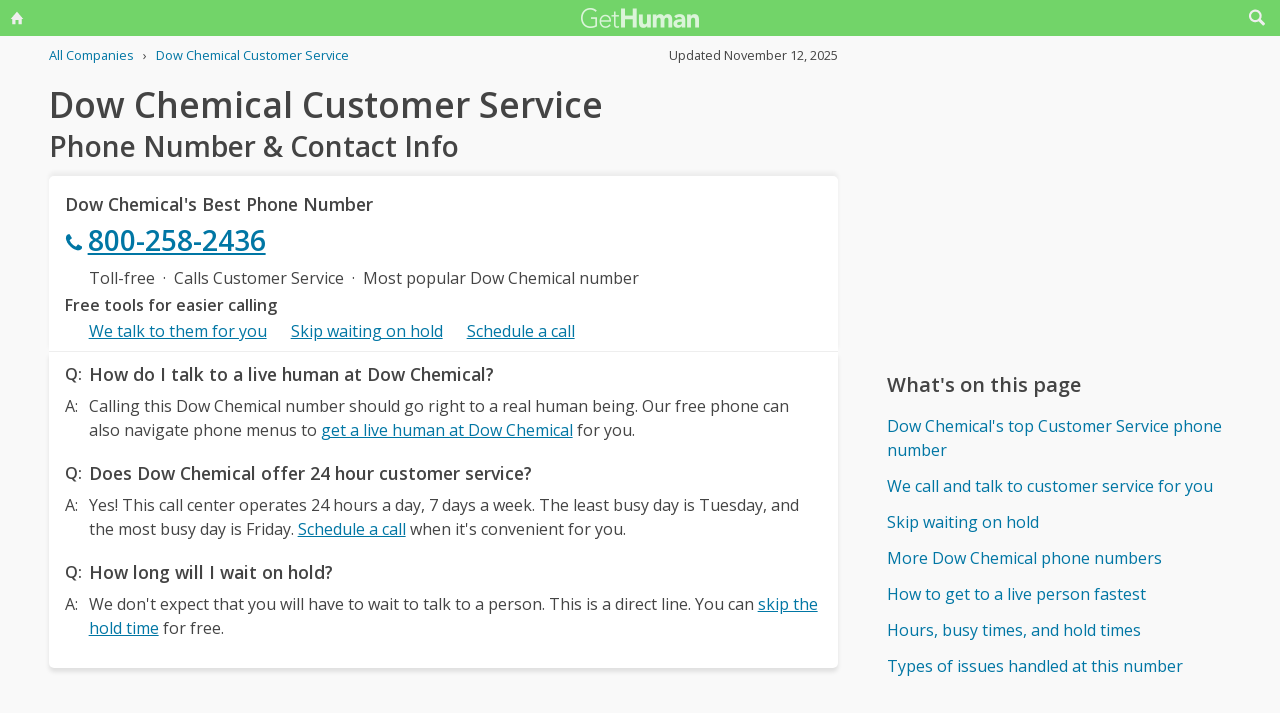

--- FILE ---
content_type: text/html; charset=utf-8
request_url: https://www.google.com/recaptcha/api2/aframe
body_size: 268
content:
<!DOCTYPE HTML><html><head><meta http-equiv="content-type" content="text/html; charset=UTF-8"></head><body><script nonce="RJAyCI4WP9hUiJfxQwgc7A">/** Anti-fraud and anti-abuse applications only. See google.com/recaptcha */ try{var clients={'sodar':'https://pagead2.googlesyndication.com/pagead/sodar?'};window.addEventListener("message",function(a){try{if(a.source===window.parent){var b=JSON.parse(a.data);var c=clients[b['id']];if(c){var d=document.createElement('img');d.src=c+b['params']+'&rc='+(localStorage.getItem("rc::a")?sessionStorage.getItem("rc::b"):"");window.document.body.appendChild(d);sessionStorage.setItem("rc::e",parseInt(sessionStorage.getItem("rc::e")||0)+1);localStorage.setItem("rc::h",'1769225584714');}}}catch(b){}});window.parent.postMessage("_grecaptcha_ready", "*");}catch(b){}</script></body></html>